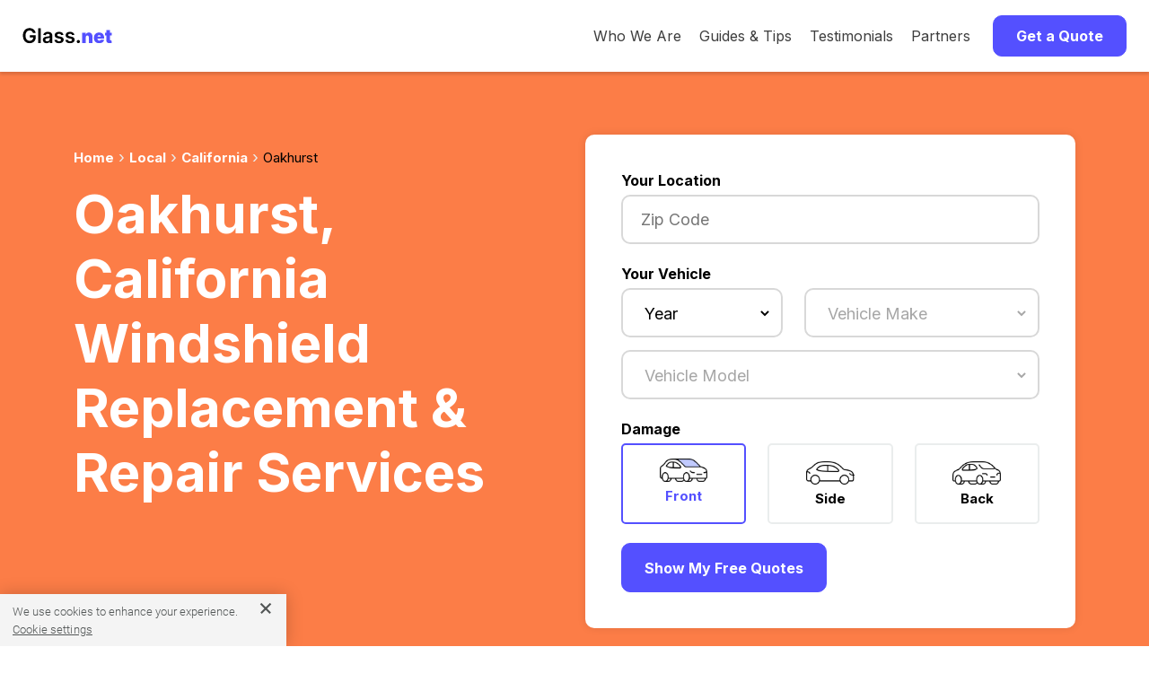

--- FILE ---
content_type: text/html; charset=utf-8
request_url: https://www.glass.net/local/ca/oakhurst
body_size: 13782
content:
<!DOCTYPE html>
<html lang="en-US" prefix="og: http://ogp.me/ns#">
  <head>
    <!-- Google Tag Manager -->
    <script>
      (function(w,d,s,l,i){w[l]=w[l]||[];w[l].push({'gtm.start':
          new Date().getTime(),event:'gtm.js'});var f=d.getElementsByTagName(s)[0],
          j=d.createElement(s),dl=l!='dataLayer'?'&l='+l:'';j.async=true;j.src=
          'https://www.googletagmanager.com/gtm.js?id='+i+dl;f.parentNode.insertBefore(j,f);
          })(window,document,'script','dataLayer','GTM-KNMKTR3');
    </script>
    <!-- End Google Tag Manager -->

    <!-- Amplitude
    <script src="https://cdn.amplitude.com/script/4bb2ff03a6d89e0da8a7d346bf4b1d4b.js"></script>
    <script>
      window.amplitude.init('4bb2ff03a6d89e0da8a7d346bf4b1d4b', {"fetchRemoteConfig":true,"autocapture":true});
    </script>
    -->

    <meta charset="UTF-8">

    <!-- begin Convert Experiences code-->
    <!-- <script type="text/javascript" async src="//cdn-3.convertexperiments.com/js/1002628-10024107.js"></script> -->
    <!-- end Convert Experiences code -->
    <!-- Impact Verification -->
    <meta name='impact-site-verification' value='cae3375a-5fc2-4079-b613-ec0e624af9e3'>
    <!-- End Impact Verification -->





    <!-- Glass.net Itemscope and Itemtype attributes. -->
    <!-- Place this between the <head> tags of each Glass.net Website Pages -->

    <title>OAKHURST, CA Windshield Replacement: Multiple Instant Auto Glass Replacement Quotes.</title>
    <meta name="referrer" content="origin">
    <meta http-equiv="Content-Security-Policy" content="default-src *; style-src * 'unsafe-inline'; script-src * 'unsafe-inline' 'unsafe-eval'; img-src * data: 'unsafe-inline'; connect-src * 'unsafe-inline'; frame-src *;">
    <meta name="description" content="OAKHURST, CA auto glass service now. Get multiple, competitive, instant windshield replacement auto glass quotes."/>

    <!-- Schema.org Markup for Google+ -->
    <meta itemprop="name" content="OAKHURST, CA Windshield Replacement: Multiple Instant Auto Glass Replacement Quotes.">
    <meta itemprop="description" content="OAKHURST, CA auto glass service now. Get multiple, competitive, instant windshield replacement auto glass quotes.">
    <meta itemprop="image" content="https://www.glass.net/assets/GN_Social_Share.jpg">

    <!-- Twitter Markup -->
    <meta name="twitter:card" content="summary_large_image">
    <meta name="twitter:site" content="@Glass_Net">
    <meta name="twitter:title" content="OAKHURST, CA Windshield Replacement: Multiple Instant Auto Glass Replacement Quotes.">
    <meta name="twitter:description" content="OAKHURST, CA auto glass service now. Get multiple, competitive, instant windshield replacement auto glass quotes.">
    <meta name="twitter:creator" content="@Glass_Net">

    <!-- Twitter Summary Markup -->
    <meta name="twitter:image:src" content="https://www.glass.net/assets/GN_Social_Share.jpg">

    <!-- Facebook Open Graph Markup -->
    <meta property="og:title" content="OAKHURST, CA Windshield Replacement: Multiple Instant Auto Glass Replacement Quotes." />
    <meta property="og:type" content="article" />
    <meta property="og:url" content="https://www.glass.net/local/ca/oakhurst" />
    <meta property="og:image" content="https://www.glass.net/assets/GN_Social_Share.jpg" />
    <meta property="og:description" content="OAKHURST, CA auto glass service now. Get multiple, competitive, instant windshield replacement auto glass quotes." />
    <meta property="og:site_name" content="Glass.net Windshield Repair & Replacement" />
    <meta property="article:tag" content="windshield repair, windshield replacement, auto glass repair, auto glass replacement" />
    <meta property="og:locale" content="en_US" />
    <meta property="og:type" content="website" />
    <meta property="fb:admins" content="131093976957052" />




      <meta name="robots" content="max-snippet:-1, max-image-preview:large, max-video-preview:-1" />

    <!-- favicons -->
    <link rel="icon" type="image/x-icon" href="/assets/favicon-a11f0960a64fc3cb3643c599fac55ace5a9f6f064eb556dc75744a712389a2b4.ico" sizes="48x48" />
    <link rel="icon" type="image/png" href="/assets/favicon-16x16-79564b1d9b999356e597cb0483f48dcfd1cfdc90a6da32de9973ebfdaad73a30.png" sizes="16x16" />
    <link rel="icon" type="image/png" href="/assets/favicon-32x32-da5e045c065552c3b6752fdaa61f3ab969c155037bc52fa12a27647d707c6471.png" sizes="32x32" />
    <link rel="apple-touch-icon" type="image/png" href="/assets/apple-touch-icon-ab92ee15b174265e568c8cc481b839735651660658e4151e8ac2e690a7f0aae8.png" sizes="180x180" />

    <!-- site manifest -->
    <link rel="manifest" href="/site.webmanifest" />


    <!-- links specific to glass shop application form landing -->
    <link rel="stylesheet" href="https://cdnjs.cloudflare.com/ajax/libs/ionicons/4.4.1/css/ionicons.min.css" />
    <link rel="stylesheet" href="/assets/new_application_landing/animate.min.css" />
    <link rel="stylesheet" href="/assets/new_application_landing/jquery.scrollbar.css" />
    <link rel="stylesheet" href="/assets/new_application_landing/jquery.fancybox.min.css" />
    <link rel="stylesheet" href="/assets/parsley.css" />
    <!-- end links specific to glass shop application form landing -->

    <link rel="canonical" href="https://www.glass.net/local/ca/oakhurst" />
    <link rel="alternate" href="https://www.glass.net/local/ca/oakhurst" hreflang="en-us" />

    <meta name="csrf-param" content="authenticity_token" />
<meta name="csrf-token" content="Htigo/pzUx1QQcuTRD/rSBIFjQMN35XFUkKWg9bt3GR3sYkF0tAhLdzF/6AujDvIn+EWyH9tS7KNvY4X887zwA==" />

    <script src="/assets/application-6ed053dc18a70169fba5f673eb08a4414371f29d193d17e3479472d61039ee83.js" async="async"></script>
    <meta name="viewport" content="width=device-width, initial-scale=1.0, minimum-scale=1.0, maximum-scale=5.0" />
    <meta name="HandheldFriendly" content="true" />
    <meta name="google-site-verification" content="74G4l3BzQ9a8fg0uV3JMA8EWrzQrrzf1Wi5vj1E4dOs" />
    <meta name="ahrefs-site-verification" content="c943cbd944b82c095ca4534ebca64752e65554d4f08b2a488dbed255a8319858" />



    <!-- HTML5 Shim and Respond.js IE8 support of HTML5 elements and media queries -->

    <!--[if lt IE 9]>
      <script src="https://oss.maxcdn.com/libs/html5shiv/3.7.2/html5shiv.min.js"></script>
      <script src="https://oss.maxcdn.com/libs/respond.js/1.4.2/respond.min.js"></script>
    <![endif]-->


      

    <script src="https://cdnjs.cloudflare.com/ajax/libs/jquery/3.6.0/jquery.min.js" integrity="sha512-894YE6QWD5I59HgZOGReFYm4dnWc1Qt5NtvYSaNcOP+u1T9qYdvdihz0PPSiiqn/+/3e7Jo4EaG7TubfWGUrMQ==" crossorigin="anonymous" referrerpolicy="no-referrer"></script>


    <link rel="preconnect" href="https://fonts.googleapis.com">
    <link rel="preconnect" href="https://fonts.gstatic.com" crossorigin>
    <link href="https://fonts.googleapis.com/css2?family=Inter:wght@400;700&display=swap" rel="stylesheet">
    <link rel="stylesheet" media="screen" href="/assets/application-dc94ce8b89cae02deeab72152fed1fdc1d6f80c0cff080905f680d9e09c5be74.css" />

    <!-- Sharesale Tracking Code for glass.net -->
<!--
<script>
var shareasaleSSCID=shareasaleGetParameterByName("sscid");function shareasaleSetCookie(e,a,r,s,t){if(e&&a){var o,n=s?"; path="+s:"",i=t?"; domain="+t:"",l="";r&&((o=new Date).setTime(o.getTime()+r),l="; expires="+o.toUTCString()),document.cookie=e+"="+a+l+n+i}}function shareasaleGetParameterByName(e,a){a||(a=window.location.href),e=e.replace(/[\[\]]/g,"\\$&");var r=new RegExp("[?&]"+e+"(=([^&#]*)|&|#|$)").exec(a);return r?r[2]?decodeURIComponent(r[2].replace(/\+/g," ")):"":null}shareasaleSSCID&&shareasaleSetCookie("shareasaleSSCID",shareasaleSSCID,94670778e4,"/");
</script>
-->
<!-- Sharesale Tracking Code for glass.net -->


    <!-- OneTrust Cookies Consent Notice start for glass.net -->
<script src="https://cdn.cookielaw.org/scripttemplates/otSDKStub.js"  type="text/javascript" charset="UTF-8" data-domain-script="4080a97e-8608-4076-93e5-df38573bbebe" ></script>
<script type="text/javascript">
function OptanonWrapper() { }
</script>
<!-- OneTrust Cookies Consent Notice end for glass.net -->


  </head>

  <body class="page-landing_pages action-city">
    <!-- Google Tag Manager (noscript) -->
    <noscript><iframe src="https://www.googletagmanager.com/ns.html?id=GTM-KNMKTR3"
    height="0" width="0" style="display:none;visibility:hidden"></iframe></noscript>
    <!-- End Google Tag Manager (noscript) -->
    <!-- Global site tag (gtag.js) - Google Analytics -->
<!-- <script async src="https://www.googletagmanager.com/gtag/js?id=G-W987R4HVH1"></script>
<script>
  window.dataLayer = window.dataLayer || [];
  function gtag(){dataLayer.push(arguments);}
  gtag('js', new Date());

  gtag('config', 'G-W987R4HVH1');
</script> -->
    



    <div class="header">
  <div class="nav-bar" data-equalizer="" data-equalizer-mq="medium-up">
      <div id="mobileMenuOpen">
        <svg viewBox="0 0 23 15" width="23" height="15">
          <g transform="translate(-21.000000, -24.000000)" stroke="#000000" stroke-width="2">
            <g transform="translate(22.500000, 25.000000)">
              <line x1="0" y1="0.5" x2="20" y2="0.5"></line>
              <line x1="0" y1="6.5" x2="20" y2="6.5"></line>
              <line x1="0" y1="12.5" x2="20" y2="12.5"></line>
            </g>
          </g>
        </svg>
      </div>
      <div id="mobileMenuClose">
        <svg height="20" width="20" viewBox="0 0 20 20">
          <g stroke-width="2" stroke="#000000">
            <line x1="0" y1="0" x2="20" y2="20"/>
            <line x1="0" y1="20" x2="20" y2="0"/>
          </g>
        </svg>
      </div>
    <div class="nav-bar-logo" data-equalizer-watch="" style="">
      <a href="/">
        <img class="gn-logo" alt="Glass.net logo" src="/assets/GN_Logo.svg">
      </a>
    </div>

      <div id="mobileMenu" class="nav-bar-right">
        <div class="nav-bar-links">
          <div class="nav-bar-item">
            <a title="A Market Place for Car Glass" href="/who_we_are">Who We Are</a>
          </div>
          <div class="nav-bar-item"><a title="How to Choose Auto Glass" href="/auto-glass-info">Guides &amp; Tips</a></div>
          <div class="nav-bar-item"><a title="Customer Reviews" href="/testimonials">Testimonials</a></div>
          <div class="nav-bar-item"><a title="Our Partners" href="/partners">Partners</a></div>
        </div>
        <div class="nav-bar-item">
          <button class="button nav-bar-button" id="navButton">
            Get a Quote
          </button>
        </div>
      </div>

  </div>

  <div id="sideMenu">
    <div>
        <a title="A Market Place for Car Glass" href="/who_we_are">Who We Are</a>
        <a title="How to Choose Auto Glass" href="/auto-glass-info">Guides &amp; Tips</a>
        <a target="_blank" title="Testimonials" href="/testimonials">Testimonials</a>
        <a title="Our Partners" href="/partners">Partners</a>
        <a id="getQuoteLink" title="Get a Quote" href="#">Get a Quote</a>
    </div>
  </div>
</div>

<script>
  $(document).ready(function () {
    $("#mobileMenuOpen, #mobileMenuClose").click(function () {
      $("#sideMenu").slideToggle();
      $("#mobileMenuOpen, #mobileMenuClose").toggle();
    });
    $("#navButton, #getQuoteLink").click(function () {
      $("#sideMenu").slideUp();
      $("#mobileMenuClose").hide();
      $("#mobileMenuOpen").show();
      if ($('#new_lead, #partial-glassform').length) {
        $("html, body").animate({
          scrollTop: $("#new_lead").offset().top - 75
        }, 1000);
      } else {
        window.location = '/'
      }
    });
  });
</script>

    <style type="text/css">
  .main-wrapper.inner-look-wrapper {display:none;}
</style>
</div>
</div>
<section class="header-orange">
  <div class="container" style="text-align: left;">
    <div class="row">
      <div class="col-lg-6">

        <div class="breadcrumb">
          <div class="breadcrumb-container">
            <ul>
              <li><a href="/">Home</a></li>
                <li><a href="/local">Local</a></li>
                  <li><a href="/local/ca">California</a></li>
                  <li class="active">Oakhurst</li>
            </ul>
          </div>
        </div>

          <h1 class="hero">Oakhurst, California Windshield Replacement & Repair Services</h1>
        <br />
        <br />
      </div>
      <div class="col-lg-6" style="padding-bottom: 30px;">
        <div class="quote-form-teaser">
  <span class="label">Your Location</span>
  <div class="form-element">
    <div class="input-container">
      <input
        type="text"
        name="zip"
        id="starterZip"
        class="number-only form-control"
        placeholder="Zip Code"
        inputmode="numeric"
      />
    </div>
  </div>
  <button class="button blue" id="quoteFormTeaserCta">
    Start Your Free Quote
  </button>
</div>

<script>
  $(document).ready(function() {
    $('#quoteFormTeaserCta').click(function() {
      $('#lead_zip').val($('#starterZip').val());
      $('#quoteForm').show();
    });
  });
</script>

<form data-parsley-validate="true" class="quote-form" id="quoteForm" action="/page1_data_newlook" accept-charset="UTF-8" method="post"><input name="utf8" type="hidden" value="&#x2713;" /><input type="hidden" name="authenticity_token" value="0uAVZNqhEIoxRHZN6/1bWzNjHUswNdwfx3eeFOv1DV+7CgJuLrfafGGZZP5eyVuhLUGtyMy6/wmbkiKrxdyMdw==" />

  <input value="G" type="hidden" name="lead[site]" id="lead_site" />
  <input value="" type="hidden" name="lead[sess_glass_type]" id="lead_sess_glass_type" />
  <input value="" type="hidden" name="lead[sess_make]" id="lead_sess_make" />
  <input value="" type="hidden" name="lead[carmodel_name]" id="lead_carmodel_name" />
  <input value="" type="hidden" name="lead[sess_model]" id="lead_sess_model" />

  <div id="form-errors" class="sr-only" role="alert" aria-live="polite"></div>


  <div class="mobile-header">
    <button
      type="button"
      id="closeButton"
      class="close-button"
      aria-label="Close quote form"
    >
      &#x2715;
    </button>
  </div>

  <div class="row">
    <div class="col">

      <!-- Location -->
      <div class="row mb-3">
        <div class="col">
          <span class="label">Your Location</span>
          <div class="form-element" id="glassformPhone">
            <div class="input-container" id="phoneStyles">
              <input class="number-only form-control" placeholder="Zip Code" inputmode="numeric" aria-required="true" aria-describedby="zip_error" data-parsley-maxlength="5" data-parsley-minlength="5" data-parsley-required="1" data-parsley-error-message="Please enter a zip code" data-parsley-errors-container="#zip_error" data-parsley-class-handler="#phoneStyles" type="tel" name="lead[zip]" id="lead_zip" />
            </div>
            <div id="zip_error" class="parsley-errors-container" aria-live="polite"></div>
          </div>
        </div>
      </div>

      <!-- Vehicle -->
      <div class="row mb-3">
        <div class="col">
          <span class="label">Your Vehicle</span>
          <!-- Year and Make -->
          <div class="row">
            <div class="col-sm-5 mb-2">
              <div class="form-element" id="glassformYear">
                <div class="input-container" id="yearStyles">
                  <select onchange="loadmakes1(this)" class="gn-select form-control" placeholder="Year" aria-required="true" aria-describedby="year_error" data-parsley-required="1" data-parsley-required-message="Please select a year" data-parsley-errors-container="#year_error" data-parsley-class-handler="#yearStyles" name="lead[year]" id="lead_year"><option value="">Year</option>
<option value="2026">2026</option>
<option value="2025">2025</option>
<option value="2024">2024</option>
<option value="2023">2023</option>
<option value="2022">2022</option>
<option value="2021">2021</option>
<option value="2020">2020</option>
<option value="2019">2019</option>
<option value="2018">2018</option>
<option value="2017">2017</option>
<option value="2016">2016</option>
<option value="2015">2015</option>
<option value="2014">2014</option>
<option value="2013">2013</option>
<option value="2012">2012</option>
<option value="2011">2011</option>
<option value="2010">2010</option>
<option value="2009">2009</option>
<option value="2008">2008</option>
<option value="2007">2007</option>
<option value="2006">2006</option>
<option value="2005">2005</option>
<option value="2004">2004</option>
<option value="2003">2003</option>
<option value="2002">2002</option>
<option value="2001">2001</option>
<option value="2000">2000</option>
<option value="1999">1999</option>
<option value="1998">1998</option>
<option value="1997">1997</option>
<option value="1996">1996</option>
<option value="1995">1995</option>
<option value="1994">1994</option>
<option value="1993">1993</option>
<option value="1992">1992</option>
<option value="1991">1991</option>
<option value="1990">1990</option>
<option value="1989">1989</option>
<option value="1988">1988</option>
<option value="1987">1987</option>
<option value="1986">1986</option></select>
                </div>
                <div id="year_error" class="parsley-errors-container" aria-live="polite"></div>
              </div>
            </div>
            <div class="col-sm-7 mb-2">
              <div class="form-element" id="glassformMake">
                <div class="input-container" id="makeStyles">
                  <select id="supplier2" onchange="loadstyles(this);" class="gn-select" disabled="disabled" aria-required="true" aria-describedby="make_error" aria-disabled="true" data-parsley-required="1" data-parsley-required-message="Please select a make" data-parsley-errors-container="#make_error" data-parsley-class-handler="#makeStyles" name="lead[make]"><option value="">Vehicle Make</option>
</select>
                </div>
                <div id="make_error" class="parsley-errors-container" aria-live="polite"></div>
              </div>
            </div>
          </div>

          <!-- Model -->
          <div class="row">
            <div class="col">
              <div class="form-element" id="glassformModel">
                <div class="input-container" id="modelStyles">
                  <select id="glassmodel1" class="gn-select" disabled="disabled" aria-required="true" aria-describedby="model_error" aria-disabled="true" data-parsley-required="1" data-parsley-required-message="Please select a model" data-parsley-errors-container="#model_error" data-parsley-class-handler="#modelStyles" name="lead[model_style]"><option value="">Vehicle Model</option>
</select>
                </div>
                <div id="model_error" class="parsley-errors-container" aria-live="polite"></div>
              </div>
            </div>
          </div>

          <input value="" type="hidden" name="lead[carmake_name]" id="lead_carmake_name" />

        </div>
      </div>

      <!-- Damage -->
      <div class="row mb-3">
        <div class="col">
          <fieldset class="glass-options-group" aria-labelledby="glass_type_label">
            <legend id="glass_type_label" class="sr-only" style="display: none;">Damage Type</legend>
            <span class="label">Damage</span>

            <div class="row">
              <div class="col">
                <label class="glass-option active" for="lead_glass_type_front">
                  <div>
                    <img alt="Windshield" width="62" height="30" srcset="https://www.glass.net/assets/quote_form/Car_Front@2x-6903edf3909d53fdc5e2417efcd5a0ae6a3ce07899b06a4d5082424afa784728.png 2x" src="/assets/quote_form/Car_Front-051f81922ec198f43e7e279d07861ea7320c2226d696a6d785b7533c5f11b432.png" />
                  </div>
                  <span>
                    <input id="lead_glass_type_front" type="radio" value="front" checked="checked" name="lead[glass_type]" />
                    Front
                  </span>
                </label>
              </div>

              <div class="col">
                <label class="glass-option" for="lead_glass_type_side">
                  <div>
                    <img alt="Side Window" width="62" height="30" srcset="https://www.glass.net/assets/quote_form/Car_Side@2x-2916f7cf729c6ca873beb1f3a78047c582ba6ad76cb2fe62c246e7e7bd19d361.png 2x" src="/assets/quote_form/Car_Side-6de96780c69069685412d64dfb87aad29150d2551b126735ad7e5de63727387a.png" />
                  </div>
                  <span>
                    <input id="lead_glass_type_side" type="radio" value="side" name="lead[glass_type]" />
                    Side
                  </span>
                </label>
              </div>

              <div class="col">
                <label class="glass-option" for="lead_glass_type_back">
                  <div>
                    <img alt="Back Window" width="62" height="30" srcset="https://www.glass.net/assets/quote_form/Car_Back@2x-8f1ee91a812072efa149757c1695e10cae0fc5b7b0f14d65b4d8d5339b4d74f0.png 2x" src="/assets/quote_form/Car_Back-70131e91fc2221c391e35649ed14cc7b9b36fb4a20e2ed5335b7ed48a31ef598.png" />
                  </div>
                  <span>
                    <input id="lead_glass_type_back" type="radio" value="back" name="lead[glass_type]" />
                    Back
                  </span>
                </label>
              </div>
            </div>
          </fieldset>
        </div>
      </div>

      <button
        id="submitQuoteButton"
        class="button blue"
        type="submit"
      >
        Show My Free Quotes
      </button>

    </div>
  </div>

</form>
<script>
  $(document).ready(function() {

    $('#submitQuoteButton').click(function(e) {
      const isValid = $('#quoteForm').parsley().isValid();

      if(isValid) {
        $('#form-errors').text('');
        // Show a busy indicator
        $(this).html('<span class="loader" style="margin-right: 7px;"></span>Getting quotes...');
        // $('#quoteForm').submit(); // Submit the form

        // Track events
        const zipCode = $('#lead_zip').val();
        const year = $('#lead_year').val();
        const make = $('#supplier2').val();
        const modelStyle = $('#glassmodel1').val();
        const glassType = $('#quoteForm input[name="lead[glass_type]"]').val();

        try {
          gtag('event', 'QuoteFormSubmitted', {
            zipCode: zipCode,
            year: year,
            make: make,
            model: model,
            glassType: glassType
          });
        } catch (error) {
          console.error('Error tracking event:', error);
        }

        try {
          window.dataLayer = window.dataLayer || [];
          window.dataLayer.push({
            event: "quoteFormSubmitted",
            zipCode: zipCode,
            vehicle: {
              year: year,
              make: make,
              model: modelStyle.split('_')[0],
              style: modelStyle.split('_')[1],
            },
            glassOpening: glassType,
            sourceUrl: "glass.net",
            isLocal: false,
          });
        } catch (error) {
          console.error('Error tracking event:', error);
        }

      } else {
        $('#submitQuoteButton').html('Get My Free Quotes');
        $('#form-errors').text('Please correct the highlighted fields before continuing.');
      }

    });

    $('#closeButton').click(function() {
      $('#quoteForm').fadeOut("fast");
    });
  });
</script>
      </div>
    </div>
  </div>
</section>


<div class="container">
  <div class="row">
    <div class="col">
      <div class="content">

        <h2>Affordable Windshield Replacement & Repair in Oakhurst, California</h2>

        <p>Glass.Net is here to help customers in Oakhurst, California replace or repair cracked or damaged auto glass in an affordable manner. With our easy-to-use two-step system, we can help you find the lowest prices from the most reputable auto glass specialists.</p>

        <div class="spacer-medium">
            <img alt="Windshield Replacement &amp; Repair @show_city" width="800" height="500" src="/assets/city_windshield_replacement-385a1382594d6ff97239ae2a2e55ea93bc2afe7aec8c32fc531b354b964bc220.jpg" />
        </div>

        <div class="uniqcontent">
        </div>

        <p>Thankfully, windshield replacement in Oakhurst has never been easier for you as a Oakhurst resident. And it's a good thing too, because a cracked or damaged windshield can be dangerous for both you and your passengers. Even more, it's entirely possible that driving with a damaged windshield in California is against the law.</p>

        <p>Avoid injury or potential legal trouble by having your windshield repaired in Oakhurst, California today. Our auto glass repair specialists near you in Oakhurst are more than qualified to repair your windshield or replace it. In most cases, these specialists can come right to your home in Oakhurst to replace or repair your windshield. This means you won't have to take valuable time out of your day to get it fixed!</p>

        <!--% if @data.present? %-->
  <!--section class="getAQuote ptb-65">
    <button type="button" class="gqn-btn get-strted button blue">Get A Quote Now</button>
  </section-->
<!--% end %-->

        <div class="">

          <h3>Windshield Services Offered by Oakhurst, California Repair Shops via Glass.Net</h3>

          <p>At Glass.Net, we help you find local automobile glass shops whose technicians can perform the following windshield services in Oakhurst, California on your car, truck, van or SUV:</p>

          <ul class="bulleted-list">
                <li>Glass.net in Oakhurst</li>
            <li>Local Windshield Repair (We have US-Wide Windshield Repair Coverage)</li>
            <li>Mobile Windshield Replacement that Comes to You in Oakhurst</li>
            <li>Windshield Repair in Oakhurst</li>
            <li> Mobile Windshield Repair that Comes to You in Oakhurst (varies by shop)</li>
          </ul>


          <h4>Benefits of Using Glass.Net to Fix Your Windshield in Oakhurst, California</h4>

          <ul class="bulleted-list">
            <li>Free Oakhurst, California auto glass quotes for comparison</li>
            <li>Handle all auto glass related insurance claims</li>
            <li>Lifetime warranty</li>
            <li>Partner shops only use OEM (Original Equipment Manufacturer) certified glass</li>
            <li>Get your windshield fixed in Oakhurst in as little as 24 hours</li>
          </ul>

          <p>Questions? Please see our <a href="/faq">FAQs</a> page.</p>

        </div>

        <!--% if @data.present? %-->
  <!--section class="getAQuote ptb-65">
    <button type="button" class="gqn-btn get-strted button blue">Get A Quote Now</button>
  </section-->
<!--% end %-->

        <div class="">

          <h2>Oakhurst, California Windshield Repair Cost Information</h2>
          <h3>Windshield Service Cost Factors</h3>

          <p>How much it costs to service your car's windshield or other broken car glass in Oakhurst, California depends on several variables such as:</p>

          <ul class="bulleted-list">
            <li>Your vehicle's year, make, and model</li>
            <li>The extent of the damage</li>
            <li>The damage location on your car glass</li>
            <li>Which window is damaged</li>
            <li>Any modern windshield technology present, such as lane departure warning systems or rain sensors</li>
            <li>Whether your Auto Glass needs to be Repaired or Replaced</li>
            <li>The type of insurance you have</li>
            <li>Whether or not California law requires car insurance companies to waive your windshield repair costs</li>
          </ul>

          <h3>Current Oakhurst, California Auto Glass Repair Facts & Stats</h3>

          <p>Curious about auto glass repair quote statistics for Oakhurst? We’ve compiled these from our current quote data at Glass.Net. You can find this in the tables below.
            <p>

              <div class="local-page-stats">

                <div>

                  <div class="local-page-stat">
                    <h6>Quotes in the last 30 days</h6>
                    <div class="quotes-iw">
                      <div class="stats-quote quotes-iw">
                        <span>
                          <img src="/assets/quotes.png" alt="Windshield replacement price icon"  />
                        </span>
                        []
                      </div>
                    </div>
                  </div>

                  <div class="local-page-stat">
                    <h6>Lowest quote</h6>
                    <div class="low-img">
                      <div class="stats-quote">
                        <span>
                          <img src="/assets/low-quote.png" alt="Lowest cost icon" />
                        </span>
                        188.63
                      </div>
                    </div>
                  </div>

                  <div class="local-page-stat">
                    <h6>Most-quoted vehicle</h6>
                    <div class="window">
                      <div class="stats-quote">
                        <span>
                          <img src="/assets/window.png" alt="Vehicle windshield icon" />
                        </span>
                        2008 Ford F Series F150 4 Door Crew Cab
                      </div>
                    </div>
                  </div>

                </div>

                <div>

                  <div class="local-page-stat">
                    <div class="quotes-iw">
                      <h6>Most popular makes</h6>
                        <ul>
                            <li>- Ford</li>
                            <li>- Honda</li>
                            <li>- Toyota</li>
                            <li>- Dodge</li>
                            <li>- Buick</li>
                            <li>- Chevrolet</li>
                            <li>- Jeep</li>
                            <li>- GMC</li>
                            <li>- Volkswagen</li>
                            <li>- Chrysler</li>
                        </ul>
                    </div>
                  </div>

                  <div class="local-page-stat">
                    <div class="low-img">
                      <h6>Most popular models</h6>
                        <ul>
                            <li>- Ford Focus</li>
                            <li>- Ford F Series F150</li>
                            <li>- Jeep Wrangler</li>
                            <li>- Dodge Caravan</li>
                            <li>- GMC Sierra C1500</li>
                            <li>- Buick Century</li>
                            <li>- Ford Festiva</li>
                            <li>- Honda Accord</li>
                            <li>- Honda Civic</li>
                            <li>- Volkswagen Jetta</li>
                        </ul>
                    </div>
                  </div>

                  <div class="local-page-stat">
                    <div class="window">
                      <h6>Most popular luxury brands</h6>
                        No one has requested a quote yet for a luxury brand in this area.
                    </div>
                  </div>

                </div>
              </div>

                <h4>How much does it cost to replace a windshield?</h4>
                <p>
                  The lowest cost was $196.18, the highest cost was $455.84 and the average cost to replace a windshield in Oakhurst was $249.72
                </p>

                <h4>How much does it cost to replace your side window?</h4>
                <p>
                  The lowest cost was $207.98, the highest cost was $230.94 and the average cost to replace a side window in Oakhurst was $212.84
                </p>

                <h4>How much does it cost to replace the rear window?</h4>
                <p>
                  The lowest cost was $188.63, the highest cost was $241.30 and the average cost to replace a rear window in Oakhurst was $214.68
                </p>

            </div>

            <!--% if @data.present? %-->
  <!--section class="getAQuote ptb-65">
    <button type="button" class="gqn-btn get-strted button blue">Get A Quote Now</button>
  </section-->
<!--% end %-->

            <div class="">

              <h4>Oakhurst, California Auto Glass Repair Expense by Vehicle & Window Type</h4>

              <p>Oakhurst, California automotive glass repair cost varies by vehicle type and the type of window being repaired. Using our proprietary data, we calculated the past year's average cost of car window repairs in Oakhurst, California for foreign vehicles versus domestic vehicles and trucks/SUVs. We display this data by window type in the chart below.</p>

              <div class="chart-container">
                <canvas id="barChart"></canvas>
              </div>

              <p>
                On the x-axis are different types of windows and on the y-axis, the average cost of repairing them in US dollars for the past year. As indicated by the colors, quotes vary between domestic vehicles, foreign vehicles, and luxury.
                  Windshield Replacements for 2018 Jeep Wrangler 4 Door Utility were the most expensive type of auto glass repair overall in Oakhurst, California which typically costed an average of US$455.84 in the past year.
              </p>

            </div>

            <!--% if @data.present? %-->
  <!--section class="getAQuote ptb-65">
    <button type="button" class="gqn-btn get-strted button blue">Get A Quote Now</button>
  </section-->
<!--% end %-->

            <div class="">

              <h4>Recent Oakhurst, California Auto Glass Repair Price Quotes</h4>

              <p>Curious about how much other Glass.Net customers are paying for auto glass repair in Oakhurst, California?</p>

              <p>Below are some recent auto glass repair and replacement price quotes for Oakhurst, California via Glass.Net. These estimates have been given to customers in your area from local car glass repair shops, for their specific vehicles and auto glass damage. This includes front windshield, side window, and rear window repairs.</p>

                <table>
                  <thead>
                    <tr>
                      <th>Vehicle Model</th>
                      <th>Glass</th>
                      <th>Quote</th>
                      <th>Date</th>
                      <th>Location</th>
                    </tr>
                  </thead>

                    <tr>
                      <td data-label="Vehicle Model">
                        <div>
                           1992  Chevrolet S10 Pickup  2 Door Standard Cab 
                        </div>
                      </td>
                      <td data-label="Glass">
                        <div>Back Window</div>
                      </td>
                      <td data-label="Quote">
                          <div>$188.63</div>
                      </td>
                      <td data-label="Date">
                        <div>2019-01-25</div>
                      </td>
                      <td data-label="Location">
                        <div> Oakhurst, CA</div>
                      </td>
                    </tr>
                    <tr>
                      <td data-label="Vehicle Model">
                        <div>
                           1998  Buick Century  4 Door Sedan 
                        </div>
                      </td>
                      <td data-label="Glass">
                        <div>Windshield</div>
                      </td>
                      <td data-label="Quote">
                          <div>$211.90</div>
                      </td>
                      <td data-label="Date">
                        <div>2018-12-03</div>
                      </td>
                      <td data-label="Location">
                        <div> Oakhurst, CA</div>
                      </td>
                    </tr>
                    <tr>
                      <td data-label="Vehicle Model">
                        <div>
                           2008  Ford F Series F150  4 Door Crew Cab 
                        </div>
                      </td>
                      <td data-label="Glass">
                        <div>Door</div>
                      </td>
                      <td data-label="Quote">
                          <div>$207.98</div>
                      </td>
                      <td data-label="Date">
                        <div>2019-04-13</div>
                      </td>
                      <td data-label="Location">
                        <div> Oakhurst, CA</div>
                      </td>
                    </tr>
                    <tr>
                      <td data-label="Vehicle Model">
                        <div>
                           1990  Ford Festiva  2 Door Coupe 
                        </div>
                      </td>
                      <td data-label="Glass">
                        <div>Windshield</div>
                      </td>
                      <td data-label="Quote">
                          <div>$229.51</div>
                      </td>
                      <td data-label="Date">
                        <div>2019-04-05</div>
                      </td>
                      <td data-label="Location">
                        <div> Oakhurst, CA</div>
                      </td>
                    </tr>
                    <tr>
                      <td data-label="Vehicle Model">
                        <div>
                           2003  Honda Accord  4 Door Sedan 
                        </div>
                      </td>
                      <td data-label="Glass">
                        <div>Windshield</div>
                      </td>
                      <td data-label="Quote">
                          <div>$214.20</div>
                      </td>
                      <td data-label="Date">
                        <div>2019-03-20</div>
                      </td>
                      <td data-label="Location">
                        <div> Oakhurst, CA</div>
                      </td>
                    </tr>
                    <tr>
                      <td data-label="Vehicle Model">
                        <div>
                           2018  Jeep Wrangler  4 Door Utility 
                        </div>
                      </td>
                      <td data-label="Glass">
                        <div>Windshield</div>
                      </td>
                      <td data-label="Quote">
                          <div>$455.84</div>
                      </td>
                      <td data-label="Date">
                        <div>2019-03-18</div>
                      </td>
                      <td data-label="Location">
                        <div> Oakhurst, CA</div>
                      </td>
                    </tr>
                    <tr>
                      <td data-label="Vehicle Model">
                        <div>
                           2017  Honda Civic  4 Door Sedan 
                        </div>
                      </td>
                      <td data-label="Glass">
                        <div>Windshield</div>
                      </td>
                      <td data-label="Quote">
                          <div>$278.35</div>
                      </td>
                      <td data-label="Date">
                        <div>2019-03-13</div>
                      </td>
                      <td data-label="Location">
                        <div> Oakhurst, CA</div>
                      </td>
                    </tr>
                    <tr>
                      <td data-label="Vehicle Model">
                        <div>
                           1989  Volkswagen Jetta  4 Door Sedan 
                        </div>
                      </td>
                      <td data-label="Glass">
                        <div>Back Window</div>
                      </td>
                      <td data-label="Quote">
                          <div>$241.30</div>
                      </td>
                      <td data-label="Date">
                        <div>2019-03-12</div>
                      </td>
                      <td data-label="Location">
                        <div> Oakhurst, CA</div>
                      </td>
                    </tr>
                    <tr>
                      <td data-label="Vehicle Model">
                        <div>
                           2002  Chrysler Voyager  Mini Van 
                        </div>
                      </td>
                      <td data-label="Glass">
                        <div>Back Window</div>
                      </td>
                      <td data-label="Quote">
                          <div>$214.11</div>
                      </td>
                      <td data-label="Date">
                        <div>2019-02-05</div>
                      </td>
                      <td data-label="Location">
                        <div> Oakhurst, CA</div>
                      </td>
                    </tr>
                    <tr>
                      <td data-label="Vehicle Model">
                        <div>
                           2010  Buick Enclave  4 Door Utility 
                        </div>
                      </td>
                      <td data-label="Glass">
                        <div>Windshield</div>
                      </td>
                      <td data-label="Quote">
                          <div>$226.64</div>
                      </td>
                      <td data-label="Date">
                        <div>2018-12-20</div>
                      </td>
                      <td data-label="Location">
                        <div> Oakhurst, CA</div>
                      </td>
                    </tr>

                </table>



            </div>

            <!--% if @data.present? %-->
  <!--section class="getAQuote ptb-65">
    <button type="button" class="gqn-btn get-strted button blue">Get A Quote Now</button>
  </section-->
<!--% end %-->
            <script async defer>
  $(function() {

    $.getScript("https://cdnjs.cloudflare.com/ajax/libs/Chart.js/2.7.1/Chart.min.js")
      .done(function() {
        var ctx = document.getElementById("barChart").getContext('2d');
        var barChart = new Chart(ctx, {
          type: 'bar',
          data: {
            labels: ["Windshield", "Rear Glass", "Door Glass", "Vent Glass", "Quarter Glass"],
            datasets: [{
              label: 'Domestic',
              backgroundColor:"#5450FF",
              borderColor:"#5450FF",
              borderWidth: 1,
              data: [252.47, 201.37, 208.31, 0, 0]
            }, {
              label: 'Foreign',
              backgroundColor:"#FF3636",
              borderColor:"#FF3636",
              borderWidth: 1,
              data: [244.84, 241.3, 230.94, 196.24, 0]
            },
            {
              label: 'Luxury',
              backgroundColor:"#02A970",
              borderColor:"#02A970",
              borderWidth: 1,
              data: [0, 0, 0, 0, 0]
            }]
          },
          options: {
            responsive: true,
            maintainAspectRatio: false,
            legend: {
              display: true,
              position:'bottom'
            },
            title: {
              display: true,
              fontSize: 30,
              text: 'Domestic vs Foreign vs Luxury'
            }
          }
        });
      });


  })
</script>


            <br />
            <br />

          </div>
        </div>
      </div>
    </div>
  </div>
</div>

      <footer class="footer-wrapper" id="FooterDiv">
  <div class="footer-site-links">
    <div class="footer-links-section">
      <div class="link-section-header">
        About Us
        <img class="link-section-header-icon-plus" src="/assets/icons/Icon_Plus-4ecbc6aedc5d544a8384df235099c30bda9e741813bb925e52b7609bc8a2c4c6.svg" alt="Icon plus" />
        <img class="link-section-header-icon-minus" src="/assets/icons/Icon_Minus-168a881dfda6f0090a1611c0fde87a05ccd89563fdb145b97e70657c94639b05.svg" alt="Icon minus" />
      </div>
      <ul>
        <li><a title="A Market Place for Car Glass" href="/who_we_are">Who We Are</a></li>
        <li><a title="Trusted Partners and Services" href="/partners">Our Partners</a></li>
        <li><a title="Customer Reviews" href="/testimonials">Testimonials</a></li>
        <li><a title="Auto Glass Replacement Questions &amp; Answers" href="/faq">FAQs</a></li>
        <li><a target="_blank" onclick="var s=s_gi(&#39;rbsglassnet&#39;); s.tl(this, &#39;o&#39;, &#39;Shops - Join Here Link&#39;);" title="Mobile Glass Shops Join Glass.NET" href="/shops/application">Join Us</a>
        </li>
        <li><a target="_blank" title="Your Privacy Choices" href="https://www.safelite.com/privacy-center">Your Privacy Choices <img alt="CCPA Privacy Policy" src="/assets/ccpa-small-f2f5996735ffed762a680d48858858502b52c2c32509a5c5f598c5d9f2fdcaea.png" /></a></li>
        <li><a target="_blank" title="CCPA Privacy Policy" href="https://www.safelite.com/ccpa-privacy-policy">Notice At Collection</a></li>
        <li><a title="Glass.net Website Sitemap " href="/sitemap">Sitemap</a></li>
        <li><a title="Articles and Tips for Car Owners" href="https://blog.glass.net/">Read Blog</a></li>
      </ul>
    </div>
    <div class="footer-links-section">
      <div class="link-section-header">
        Services
        <img class="link-section-header-icon-plus" src="/assets/icons/Icon_Plus-4ecbc6aedc5d544a8384df235099c30bda9e741813bb925e52b7609bc8a2c4c6.svg" alt="Icon plus" />
        <img class="link-section-header-icon-minus" src="/assets/icons/Icon_Minus-168a881dfda6f0090a1611c0fde87a05ccd89563fdb145b97e70657c94639b05.svg" alt="Icon minus" />
      </div>
      <ul>
        <li><a title="Repair or Replace Auto Glass By Car Make" href="/cars">Cars</a></li>
        <li><a title=" Local Windshield Replacement" href="/windshield-replacement">Windshield Replacement</a></li>
        <li><a title="Windshield Technology and Calibration " href="/windshield-technology">Windshield Technology</a></li>
        <li><a title="Auto Glass Repair &amp; Replacement " href="/car-windows">Car Windows</a></li>
        <li><a title="Replacing Side Windows" href="/side-window">Side Window Replacement</a></li>
        <li><a title="Replacing Rear Windows" href="/rear-window">Rear Window Replacement</a></li>

          <li><a title="Find Local Windshield Repair" href="/windshield-repair">Windshield Repair Near Me</a></li>
            <li><a title="Find Local Mobile Windshield Repair" href="/auto-glass-info/mobile-windshield-repair">Local Mobile Windshield Replacement</a></li>



        <li><a title="Repairing Windshield Cracks " href="/windshield-crack-repair">Cracks Repair</a></li>
        <li><a title="Repairing Windshield Scratches " href="/windshield-scratch-repair">Scratch Repair</a></li>
      </ul>
    </div>
    <div class="footer-links-section">
      <div class="link-section-header">
        Find a Shop
        <img class="link-section-header-icon-plus" src="/assets/icons/Icon_Plus-4ecbc6aedc5d544a8384df235099c30bda9e741813bb925e52b7609bc8a2c4c6.svg" alt="Icon plus" />
        <img class="link-section-header-icon-minus" src="/assets/icons/Icon_Minus-168a881dfda6f0090a1611c0fde87a05ccd89563fdb145b97e70657c94639b05.svg" alt="Icon minus" />
      </div>
      <ul>
        <li><a title="Local Auto Glass Repair &amp; Replacement " href="/local">Find a Store</a></li>
        <li><a title="Find Auto Glass Repair &amp; Replacement in New York" href="/local/ny">New York</a></li>
        <li><a title="Find Auto Glass Repair &amp; Replacement in Maine" href="/local/me">Maine</a></li>
        <li><a title="Find Auto Glass Repair &amp; Replacement in South Carolina" href="/local/sc">South Carolina</a></li>
        <li><a title="Find Auto Glass Repair &amp; Replacement in New Jersey" href="/local/nj">New Jersey</a></li>
        <li><a title="Find Auto Glass Repair &amp; Replacement in Los Angeles" href="/local/ca/los-angeles">Los Angeles</a></li>
        <li><a title="Find Auto Glass Repair &amp; Replacement in Atlanta" href="/local/ga/atlanta">Atlanta</a></li>
      </ul>
    </div>
    <div class="footer-links-section">
      <div class="link-section-header">
        Resources
        <img class="link-section-header-icon-plus" src="/assets/icons/Icon_Plus-4ecbc6aedc5d544a8384df235099c30bda9e741813bb925e52b7609bc8a2c4c6.svg" alt="Icon plus" />
        <img class="link-section-header-icon-minus" src="/assets/icons/Icon_Minus-168a881dfda6f0090a1611c0fde87a05ccd89563fdb145b97e70657c94639b05.svg" alt="Icon minus" />
      </div>
      <ul>
        <li><a title="How to Choose Auto Glass" href="/auto-glass-info">Guides &amp; Tips</a></li>
        <li><a title="Auto Glass Installation Tips" href="/auto-glass-info/about-safe-auto-glass-installation">Safe Auto Glass</a></li>
        <li><a title="Car Insurance Guide" href="/auto-glass-info/insurance-can-help-pay-for-auto-glass-replacement">Auto Glass Insurance Coverage</a></li>
      </ul>
    </div>

  </div>

  <button type="button" class="back-to-top-button">
    <div>
      <svg clip-rule="evenodd" fill-rule="evenodd" stroke-linejoin="round" stroke-miterlimit="2" viewBox="0 0 24 24"><path d="m2.019 11.993c0 5.518 4.48 9.998 9.998 9.998 5.517 0 9.997-4.48 9.997-9.998s-4.48-9.998-9.997-9.998c-5.518 0-9.998 4.48-9.998 9.998zm1.5 0c0-4.69 3.808-8.498 8.498-8.498s8.497 3.808 8.497 8.498-3.807 8.498-8.497 8.498-8.498-3.808-8.498-8.498zm4.715-1.528s1.505-1.502 3.259-3.255c.147-.146.338-.219.53-.219s.384.073.53.219c1.754 1.753 3.259 3.254 3.259 3.254.145.145.217.336.216.527 0 .191-.074.383-.22.53-.293.293-.766.294-1.057.004l-1.978-1.978v6.694c0 .413-.336.75-.75.75s-.75-.337-.75-.75v-6.694l-1.978 1.979c-.29.289-.762.286-1.055-.007-.147-.146-.22-.338-.221-.53-.001-.19.071-.38.215-.524z" fill-rule="nonzero"/></svg>
      Back to top
    </div>
  </button>

  <div class="purple-horizontal-line"></div>
  <div class="footer-wrapper inner-footer" id="FooterDiv">
    <div class="pnt-div">
      <a target="_blank" title="Your Privacy Choices" href="https://www.safelite.com/privacy-center">Your Privacy Choices <img alt="CCPA Privacy Policy" src="/assets/ccpa-small-f2f5996735ffed762a680d48858858502b52c2c32509a5c5f598c5d9f2fdcaea.png" /></a>
    </div>
    <p>Glass.net is owned by Safelite Group, Inc. and may recommend Safelite AutoGlass
      locations. <br />
      Other companies featured on Glass.net may provide referral fees that could affect
      their placement on the site.<br />
      Copyright &copy; 2026 Glass.net, a Honex Interactive Company.</p>
    <p>v1.5.12</p>
  </div>
</footer>

<div class="form-loader">
  <div class="form-ldr-icn"><i class="fa fa-spinner" aria-hidden="true"></i></div>
</div>

<div class="modal fade" id="feedback-modal" style="display: none">
  <div class="modal-underlay"></div>
  <div class="modal-dialog">
    <div class="modal-content">
      <div class="modal-header">
        <button
          type="button"
          class="modal-close"
          data-dismiss="modal" aria-hidden="true">&times;
        </button>
      </div>
      <div class="modal-body">
        <div>
          <form data-parsley-validate="true" id="reviews_form" class="form-inline1" action="/get_feedback" accept-charset="UTF-8" method="post"><input name="utf8" type="hidden" value="&#x2713;" /><input type="hidden" name="authenticity_token" value="UXbWOZFSmuW8nVf/A582K4ltlN4hsYdr/Ektf7vgNU8HUXLReZSd95Pu+AP7TJBA31U+U2xrH7tr/9exrIcLSQ==" />

          <div>
            <div class="form-group">
              <h4>Comments, Questions, and Suggestions</h4>
            </div>
            <div class="form-group" id="modalComments">
              <div class="text-area-container" id="commentStyles">
                <textarea placeholder="Comments*" cols="40" rows="10" class="form-control" data-parsley-required="true" data-parsley-error-message="Please enter some comments" data-parsley-errors-container="#modalComments" data-parsley-class-handler="#commentStyles" name="testimonial[comments]" id="testimonial_comments">
</textarea>
              </div>
            </div>
            <div id="modalRating">
              <div class="form-group-horiz">
                <label>
                  <p style="font-weight: bold">How would you rate us?</p>
                </label>
                <div>
                  <fieldset class="rating">
                    <input data-parsley-required="true" data-parsley-required-message="Please give a rating" data-parsley-errors-container="#modalRating" type="radio" value="5" name="testimonial[rating]" id="testimonial_rating_5" />
                    <label for="testimonial_rating_5">Excellent</label>
                    <input type="radio" value="4" name="testimonial[rating]" id="testimonial_rating_4" />
                    <label for="testimonial_rating_4">Pretty good</label>
                    <input type="radio" value="3" name="testimonial[rating]" id="testimonial_rating_3" />
                    <label for="testimonial_rating_3">Good</label>
                    <input type="radio" value="2" name="testimonial[rating]" id="testimonial_rating_2" />
                    <label for="testimonial_rating_2">Ok</label>
                    <input type="radio" value="1" name="testimonial[rating]" id="testimonial_rating_1" />
                    <label for="testimonial_rating_1">Poor</label>
                  </fieldset>
                </div>
              </div>
            </div>
            <div class="form-group" id="modalFirstName">
              <div class="input-container" id="modalFirstNameStyles">
                <input class="ginput-sel form-control" placeholder="First Name*" data-parsley-pattern="/^[a-zA-Z ]*$/" data-parsley-required="true" data-parsley-required-message="Please enter a first name" data-parsley-pattern-message="Please enter a valid first name" data-parsley-errors-container="#modalFirstName" data-parsley-class-handler="#modalFirstNameStyles" type="text" name="testimonial[contact_means]" id="testimonial_contact_means" />
              </div>
            </div>
            <div class="form-group" id="modalEmail">
              <div class="input-container" id="modalEmailStyles">
                <input class="form-control" placeholder="Email Address*" data-parsley-required="true" data-parsley-type="email" data-parsley-required-message="Please enter an email address" data-parsley-type-message="Please enter a valid email address" data-parsley-errors-container="#modalEmail" data-parsley-class-handler="#modalEmailStyles" type="text" name="testimonial[email]" id="testimonial_email" />
              </div>
            </div>
            <div class="form-group" id="modalPhone">
              <div class="input-container" id="modalPhoneStyles">
                <input class="conf-code number-only form-control" data-parsley-required="true" maxlength="10" placeholder="Phone*" data-parsley-required-message="Please enter a phone number" data-parsley-errors-container="#modalPhone" data-parsley-class-handler="#modalPhoneStyles" size="10" type="tel" name="testimonial[phone]" id="testimonial_phone" />
              </div>
            </div>
            <span id="phone_error"></span>
            <div class="form-group">
              <input type="submit" name="commit" value="Send Now" class="get-strted1 button button-small" id="send_feedback1" data-disable-with="Send Now" />
            </div>
          </div>
</form>        <span class="disclaimer">* required</span>
      </div>
    </div>
  </div>
</div>
</div>

<script>
  $(document).ready(function (){
    $(".modal-close").click(function (){
      $(".modal").hide();
    })
    $('button[data-target="#feedback-modal"]').click(function (){
      $(".modal").show();
    })
  })
</script>


<script async>
  $(document).ready(function() {

    $(".link-section-header").click(function() {
      var submenu = $(this).next("ul");
      submenu.slideToggle();
      submenu.find(".link-section-header-icon-minus").toggle();
      submenu.find(".link-section-header-icon-plus").toggle();
    });

    if (document.body.scrollHeight > 1000) {
      const backToTopButton = $('.back-to-top-button').click(() => window.scrollTo({ top: 0, behavior: 'smooth' }));
      $(window).on('scroll', () => window.scrollY > 600 ? backToTopButton.fadeIn(200) : backToTopButton.fadeOut(100))
    }

  });
</script>

<script type="application/ld+json">
  {
    "@context": "https://schema.org",
    "@type": "Organization",
    "name": "Glass.net",
    "alternateName": "GlassNet",
    "url": "https://glass.net",
    "logo": "https://www.glass.net/assets/GN_Logo.svg",
    "sameAs": "https://glass.net"
  }
</script>

    <!--  REMOVE LOGIC TO SO FOOTER IS INCLUDED IN car_insurance_guide
  <style type="text/css">@media (max-width: 768px) {
      .main-new-wrapper {
          padding-bottom: 90px
      }
  }</style>
-->


    <!-- Global site tag (gtag.js) - Google Analytics -->
<!-- <script async src="https://www.googletagmanager.com/gtag/js?id=UA-16768312-1"></script>
<script>
  window.dataLayer = window.dataLayer || [];
  function gtag(){dataLayer.push(arguments);}
  gtag('js', new Date());

  gtag('config', 'UA-16768312-1');
</script>
 -->

    <script>
      setTimeout("$('.alert').fadeOut('slow')", 20000);
    </script>

  <script defer src="https://static.cloudflareinsights.com/beacon.min.js/vcd15cbe7772f49c399c6a5babf22c1241717689176015" integrity="sha512-ZpsOmlRQV6y907TI0dKBHq9Md29nnaEIPlkf84rnaERnq6zvWvPUqr2ft8M1aS28oN72PdrCzSjY4U6VaAw1EQ==" data-cf-beacon='{"version":"2024.11.0","token":"46d75fe2e1f8414999cf21bcc76e52d6","server_timing":{"name":{"cfCacheStatus":true,"cfEdge":true,"cfExtPri":true,"cfL4":true,"cfOrigin":true,"cfSpeedBrain":true},"location_startswith":null}}' crossorigin="anonymous"></script>
</body>
</html>


--- FILE ---
content_type: text/css; charset=utf-8
request_url: https://www.glass.net/assets/parsley.css
body_size: 297
content:
.input-container.parsley-error,.text-area-container.parsley-error{color:var(--red) !important;background-color:#fff;box-shadow:0 0 0 3px var(--red)}.input-container.parsley-success{background-color:var(--white)}textarea.parsley-error::placeholder,input.parsley-error::placeholder{color:var(--red)}.input-container.parsley-error .form-control::placeholder{color:var(--red)}.text-area-container.parsley-error .form-control::placeholder{color:var(--red)}.parsley-errors-list{margin:0;padding:0;list-style-type:none;font-size:0.9em;line-height:0.9em;opacity:0;color:var(--red)}.parsley-errors-list.filled{opacity:1;text-align:left;padding:0;position:relative;display:block;margin:5px 0 5px 0}select+.parsley-errors-list.filled::before{content:"";width:20px;height:20px;background-image:url("data:image/svg+xml,%3C%3Fxml version='1.0' encoding='UTF-8'%3F%3E%3Csvg width='5px' height='18px' viewBox='0 0 5 18' version='1.1' xmlns='http://www.w3.org/2000/svg' xmlns:xlink='http://www.w3.org/1999/xlink'%3E%3Ctitle%3EGroup%3C/title%3E%3Cg id='AGG-Redesign' stroke='none' stroke-width='1' fill='none' fill-rule='evenodd'%3E%3Cg id='_STYLES' transform='translate(-506.000000, -3631.000000)' fill='%23DA4E2B'%3E%3Cg id='Group' transform='translate(507.000000, 3631.000000)'%3E%3Crect id='Rectangle' x='0' y='0' width='3' height='11'%3E%3C/rect%3E%3Ccircle id='Oval' stroke='%23DA4E2B' stroke-width='0.5' cx='1.5' cy='15.5' r='1.5'%3E%3C/circle%3E%3C/g%3E%3C/g%3E%3C/g%3E%3C/svg%3E");background-size:20px 20px;position:absolute;top:-45px;right:30px}input+.parsley-errors-list.filled::after{content:"";width:20px;height:20px;background-image:url("data:image/svg+xml,%3C%3Fxml version='1.0' encoding='UTF-8'%3F%3E%3Csvg width='5px' height='18px' viewBox='0 0 5 18' version='1.1' xmlns='http://www.w3.org/2000/svg' xmlns:xlink='http://www.w3.org/1999/xlink'%3E%3Ctitle%3EGroup%3C/title%3E%3Cg id='AGG-Redesign' stroke='none' stroke-width='1' fill='none' fill-rule='evenodd'%3E%3Cg id='_STYLES' transform='translate(-506.000000, -3631.000000)' fill='%23DA4E2B'%3E%3Cg id='Group' transform='translate(507.000000, 3631.000000)'%3E%3Crect id='Rectangle' x='0' y='0' width='3' height='11'%3E%3C/rect%3E%3Ccircle id='Oval' stroke='%23DA4E2B' stroke-width='0.5' cx='1.5' cy='15.5' r='1.5'%3E%3C/circle%3E%3C/g%3E%3C/g%3E%3C/g%3E%3C/svg%3E");background-size:20px 20px;position:absolute;display:block;top:-46px;right:15px}.parsley-errors-list li{margin:1px 0 -5px;color:var(--red);font-size:18px}.input-container.parsley-validated{color:#3e3e3e;background-color:#fff;border:1px solid #878787}
